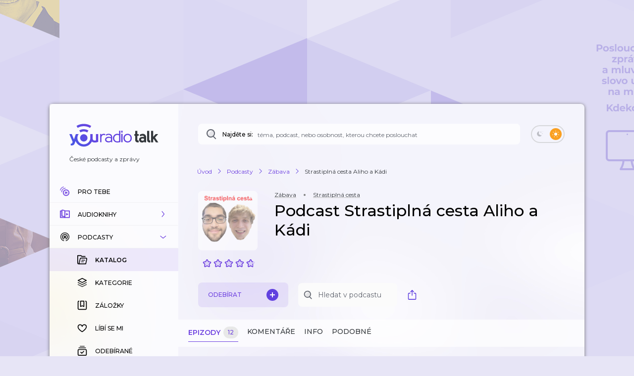

--- FILE ---
content_type: application/javascript; charset=UTF-8
request_url: https://talk.youradio.cz/_next/static/chunks/9605-d10fc2f427ef752c.js
body_size: 3565
content:
"use strict";(self.webpackChunk_N_E=self.webpackChunk_N_E||[]).push([[9605],{16871:(e,s,i)=>{i.d(s,{A:()=>l});var t=i(37876);i(14232);var r=i(44777);let l=e=>{let{size:s=10,fill:i=r.tI}=e;return(0,t.jsx)("svg",{width:s,height:s,viewBox:"0 0 10 10",children:(0,t.jsx)("g",{stroke:"none",strokeWidth:"1",fill:"none",fillRule:"evenodd",strokeLinecap:"round",strokeLinejoin:"round",children:(0,t.jsx)("polyline",{stroke:i,transform:"translate(3.000000, 5.000000) rotate(45.000000) translate(-3.000000, -5.000000)",points:"0 2 0 2 6 2 6 8"})})})}},69605:(e,s,i)=>{i.d(s,{A:()=>I});var t=i(37876),r=i(77328),l=i.n(r),o=i(48230),a=i.n(o),n=i(14232),d=i(77742),c=i(71231),m=i(83133),h=i(84855),g=i(50176),x=i(16871),p=i(47385),u=i(58226),j=i(44777),f=i(86239);let w={rootUrl:{id:"Pages.Breadcrumbs.rootUrl",defaultMessage:"\xdavod"},showsUrl:{id:"Pages.Breadcrumbs.showsUrl",defaultMessage:"Podcasty"},audiobooksUrl:{id:"Pages.Breadcrumbs.audiobooksUrl",defaultMessage:"Audioknihy"},categoriesRootUrl:{id:"Pages.Breadcrumbs.categoriesRootUrl",defaultMessage:"Kategorie"},bookmarks:{id:"Pages.Breadcrumbs.bookmarks",defaultMessage:"Z\xe1ložky"},purchased:{id:"Pages.Breadcrumbs.purchased",defaultMessage:"Koupen\xe9"},history:{id:"Pages.Breadcrumbs.history",defaultMessage:"Historie"},liked:{id:"Pages.Breadcrumbs.liked",defaultMessage:"L\xedb\xed se mi"},subscribed:{id:"Pages.Breadcrumbs.subscribed",defaultMessage:"Odeb\xedran\xe9"},news:{id:"Pages.Breadcrumbs.news",defaultMessage:"Novinky"},trending:{id:"Pages.Breadcrumbs.trending",defaultMessage:"Trendy"},top:{id:"Pages.Breadcrumbs.top",defaultMessage:"Top"},blog:{id:"Pages.Breadcrumbs.blog",defaultMessage:"Čl\xe1nky Blog"},pseudoTagsList:{id:"Pages.Breadcrumbs.pseudoTagsList",defaultMessage:"Editorsk\xe9 tipy"},profileUrl:{id:"Pages.Breadcrumbs.profileUrl",defaultMessage:"Profil"},comments:{id:"Pages.Breadcrumbs.comments",defaultMessage:"Koment\xe1ře"},userBelledShows:{id:"Pages.Breadcrumbs.userBelledShows",defaultMessage:"Notifikace o pořadech"},userRatedShows:{id:"Pages.Breadcrumbs.userRatedShows",defaultMessage:"Hodnocen\xe9 pořady"},radioPlaylist:{id:"Pages.Breadcrumbs.radioPlaylist",defaultMessage:"Tvoje Playlisty"}};var y=i(77232),b=i(63528),v=i(1094);let A=y.Ay.div.withConfig({componentId:"sc-774f3dc0-0"})(["position:relative;overflow:hidden;min-height:24px;padding:2px;margin-left:-2px;svg{flex:0 0 auto;margin:0 10px 0px 10px;}a{position:relative;flex-shrink:0;.Spinner{position:absolute;top:-2px;right:-10px;}}@media (","){display:none;}"],b.Sj),k=y.Ay.div.withConfig({componentId:"sc-774f3dc0-1"})(["position:absolute;height:24px;display:flex;flex-flow:row nowrap;align-items:center;"]),P=(0,y.Ay)(v.A).withConfig({componentId:"sc-774f3dc0-2"})(["margin-bottom:0px !important;white-space:nowrap;"]);var B=i(15802),N=i(48011),L=i(45757);let I=(0,n.memo)(e=>{var s;let{showHeadline:i,trackHeadline:r,showSlug:o,showCategory:y,showCategorySlug:b,isRootPageFor:v,authorName:I,publisherName:U,isPremium:S,pageType:M,setLinkPressed:F,linkPressed:O,blogHeadline:C,pseudoTagHeadline:D}=e,T=r?r.length>45?"".concat(r.slice(0,42),"..."):r:"",H=D?D.length>45?"".concat(D.slice(0,42),"..."):D:"",{isTablet:R}=(0,n.useContext)(p.Y),{formatMessage:z}=(0,d.A)(),_=(0,N.d4)(L.y),Y="Bookmarks"===M,E="History"===M,K="Liked"===M,q="Subscribed"===M,W="PremiumHistory"===M,J="PremiumBookmarks"===M,Z="PremiumPurchased"===M,G="TopShows"===M,Q="TrendingShows"===M,V="BlogPostDetail"===M,X="PseudoTagsList"===M,$="PseudoTagDetail"===M,ee="Profile"===M,es="ProfileComments"===M,ei="ProfileUserBelledShows"===M,et="ProfileUserRatedShows"===M,er="RadioPlaylist"===M,el="NewsShows"===M||G||Q,eo=el&&y,ea={maskedUrl:!1,isPremium:S,isPremiumBookmarksPage:J,isPremiumPurchasedPage:Z,query:{category:b,isWithoutMobileControls:"true"}},en={...ea,maskedUrl:!0},ed=(0,h.A)({...ea}),ec=(0,h.A)({...en}),em=(0,h.A)({...en,absoluteUrl:!0}),eh={...{slug:o,isPremium:S},maskedUrl:!0,query:{sort:null==_||null==(s=_.showDetailSort)?void 0:s[null!=o?o:""]}},eg=o?(0,g.A)({...eh}):"",ex=o?(0,g.A)({...eh,absoluteUrl:!0}):"",ep={isPremium:S},eu={...ep,maskedUrl:!0},ej=z(w.rootUrl),ef=z("BlogPosts"===M||V?w.blog:ee||es||ei||et?w.profileUrl:er?w.radioPlaylist:S?w.audiobooksUrl:w.showsUrl),ew=z(w.categoriesRootUrl),ey=z(w.bookmarks),eb=z(w.purchased),ev=z(w.news),eA=z(w.trending),ek=z(w.top),eP=z(w.comments),eB=z(w.userBelledShows),eN=z(w.userRatedShows),eL=z(w.history),eI=z(w.liked),eU=z(w.pseudoTagsList),eS=z(w.subscribed),eM=V?m.nz:es||ei||et?m.Cn:(0,h.A)({...eu}),eF=el?G?ek:Q?eA:ev:ek,eO=(0,t.jsx)(P,{..."podcasts"===v||"blogPosts"===v||ee||er?{}:{color:f.jd,isHoverable:!0},children:ef}),eC="TrackDetail"===M&&b===c.LI,eD=i||eC||eo,eT=(0,t.jsx)(P,{className:eD?void 0:"withOverflow",...eD?{color:f.jd,isHoverable:!0}:{},title:y,children:y}),eH={"@context":"https://schema.org","@type":"BreadcrumbList",itemListElement:[{"@type":"ListItem",position:1,name:ej,item:m.K2},{"@type":"ListItem",position:2,name:ef,..."podcasts"===v||"blogPosts"===v||ee?{}:V?{item:(0,B.A)(m.nz)}:er?{item:(0,B.A)(m.c4)}:es||ei||et?{item:(0,B.A)(m.Cn)}:{item:(0,h.A)({...eu,absoluteUrl:!0})}},...y?[{"@type":"ListItem",position:3,name:y,...eD?{item:em}:{}}]:I?[{"@type":"ListItem",position:3,name:I}]:U?[{"@type":"ListItem",position:3,name:U}]:"categories"===v?[{"@type":"ListItem",position:3,name:ew}]:J||Y?[{"@type":"ListItem",position:3,name:ey}]:E||W?[{"@type":"ListItem",position:3,name:eL}]:K?[{"@type":"ListItem",position:3,name:eI}]:X||$?[{"@type":"ListItem",position:3,name:eU,...$?{item:(0,B.A)(m.NI)}:{}}]:q?[{"@type":"ListItem",position:3,name:eS}]:Z?[{"@type":"ListItem",position:3,name:eb}]:el?[{"@type":"ListItem",position:3,name:eF}]:es?[{"@type":"ListItem",position:3,name:eP}]:ei?[{"@type":"ListItem",position:3,name:eB}]:et?[{"@type":"ListItem",position:3,name:eN}]:[],...i?[{"@type":"ListItem",position:y||I?4:3,name:i,...r?{item:ex}:{}}]:eo?[{"@type":"ListItem",position:4,name:eF}]:[],...T?[{"@type":"ListItem",position:y?i?5:4:3,name:T}]:[],...H?[{"@type":"ListItem",position:4,name:H}]:[]]},eR=(0,t.jsx)(l(),{children:(0,t.jsx)("script",{type:"application/ld+json",dangerouslySetInnerHTML:{__html:JSON.stringify(eH)}})});return R?eR:(0,t.jsxs)(t.Fragment,{children:[eR,(0,t.jsx)(A,{className:"Breadcrumbs withOverflow",children:(0,t.jsxs)(k,{children:[(0,t.jsx)(a(),{href:m.Dl,scroll:!1,legacyBehavior:!0,children:(0,t.jsxs)("a",{className:"noSelect noDrag",href:m.Dl,onClick:F?()=>F(m.Dl):void 0,children:[(0,t.jsx)(P,{className:"withOverflow",color:f.jd,isHoverable:!0,children:ej}),O===m.Dl&&(0,t.jsx)(u.A,{color:j.AY,size:8})]})}),(0,t.jsx)(x.A,{}),"podcasts"===v||"blogPosts"===v||ee||er?eO:(0,t.jsx)(a(),{href:es||ei||et?(0,B.A)(m.Cn):(0,h.A)(ep),as:eM,scroll:!1,legacyBehavior:!0,children:(0,t.jsxs)("a",{className:"noSelect noDrag",href:eM,onClick:F?()=>F(eM):void 0,children:[eO,O===eM&&(0,t.jsx)(u.A,{color:j.AY,size:8})]})}),"categories"===v&&(0,t.jsxs)(t.Fragment,{children:[(0,t.jsx)(x.A,{}),(0,t.jsx)(P,{className:"withOverflow",title:ew,children:ew})]}),y?(0,t.jsxs)(t.Fragment,{children:[(0,t.jsx)(x.A,{}),eD?(0,t.jsx)(a(),{href:ed,as:ec,scroll:!1,legacyBehavior:!0,children:(0,t.jsxs)("a",{className:"noSelect noDrag",href:ec,onClick:F?()=>F(ec):void 0,children:[eT,O===ec&&(0,t.jsx)(u.A,{color:j.AY,size:8})]})}):eT]}):I?(0,t.jsxs)(t.Fragment,{children:[(0,t.jsx)(x.A,{}),(0,t.jsx)(P,{className:"withOverflow",title:I,children:I})]}):U?(0,t.jsxs)(t.Fragment,{children:[(0,t.jsx)(x.A,{}),(0,t.jsx)(P,{className:"withOverflow",title:U,children:U})]}):J||Y?(0,t.jsxs)(t.Fragment,{children:[(0,t.jsx)(x.A,{}),(0,t.jsx)(P,{className:"withOverflow",title:ey,children:ey})]}):E||W?(0,t.jsxs)(t.Fragment,{children:[(0,t.jsx)(x.A,{}),(0,t.jsx)(P,{className:"withOverflow",title:eL,children:eL})]}):K?(0,t.jsxs)(t.Fragment,{children:[(0,t.jsx)(x.A,{}),(0,t.jsx)(P,{className:"withOverflow",title:eI,children:eI})]}):X||$?(()=>{let e=(0,t.jsx)(P,{className:"withOverflow",title:eU,color:$?f.jd:void 0,children:eU});return(0,t.jsxs)(t.Fragment,{children:[(0,t.jsx)(x.A,{}),$?(0,t.jsx)(a(),{href:m.NI,scroll:!1,legacyBehavior:!0,children:(0,t.jsx)("a",{className:"noSelect noDrag",href:m.NI,onClick:F?()=>F(m.NI):void 0,children:e})}):e]})})():q?(0,t.jsxs)(t.Fragment,{children:[(0,t.jsx)(x.A,{}),(0,t.jsx)(P,{className:"withOverflow",title:eS,children:eS})]}):Z?(0,t.jsxs)(t.Fragment,{children:[(0,t.jsx)(x.A,{}),(0,t.jsx)(P,{className:"withOverflow",title:eb,children:eb})]}):el?(0,t.jsxs)(t.Fragment,{children:[(0,t.jsx)(x.A,{}),(0,t.jsx)(P,{className:"withOverflow",title:eF,children:eF})]}):C?(0,t.jsxs)(t.Fragment,{children:[(0,t.jsx)(x.A,{}),(0,t.jsx)(P,{className:"withOverflow",title:C,children:C})]}):es?(0,t.jsxs)(t.Fragment,{children:[(0,t.jsx)(x.A,{}),(0,t.jsx)(P,{className:"withOverflow",title:eP,children:eP})]}):ei?(0,t.jsxs)(t.Fragment,{children:[(0,t.jsx)(x.A,{}),(0,t.jsx)(P,{className:"withOverflow",title:eB,children:eB})]}):et?(0,t.jsxs)(t.Fragment,{children:[(0,t.jsx)(x.A,{}),(0,t.jsx)(P,{className:"withOverflow",title:eN,children:eN})]}):null,i?(0,t.jsxs)(t.Fragment,{children:[(0,t.jsx)(x.A,{}),T?(0,t.jsx)(a(),{href:eg,scroll:!1,legacyBehavior:!0,children:(0,t.jsxs)("a",{className:"noSelect noDrag",href:eg,onClick:F?()=>F(eg):void 0,children:[(0,t.jsx)(P,{className:"withOverflow",color:f.jd,isHoverable:!0,children:i}),O===eg&&(0,t.jsx)(u.A,{color:j.AY,size:8})]})}):(0,t.jsx)(P,{children:i})]}):eo?(0,t.jsxs)(t.Fragment,{children:[(0,t.jsx)(x.A,{}),(0,t.jsx)(P,{children:eF})]}):null,T&&(0,t.jsxs)(t.Fragment,{children:[(0,t.jsx)(x.A,{}),(0,t.jsx)(P,{title:r,children:T})]}),H&&(0,t.jsxs)(t.Fragment,{children:[(0,t.jsx)(x.A,{}),(0,t.jsx)(P,{title:H,children:H})]})]})})]})})}}]);

--- FILE ---
content_type: application/javascript; charset=UTF-8
request_url: https://talk.youradio.cz/_next/static/chunks/3400-be91095a3f2e0ece.js
body_size: 5121
content:
"use strict";(self.webpackChunk_N_E=self.webpackChunk_N_E||[]).push([[3400],{518:(e,t,a)=>{a.d(t,{EJ:()=>n,Oc:()=>i,ts:()=>s});let n="HOMEPAGE_HEADING",i="SEARCH_HEADING",s="ONBOARDING_HEADING"},13466:(e,t,a)=>{a.d(t,{A:()=>n.A});var n=a(20455)},15802:(e,t,a)=>{a.d(t,{A:()=>i});var n=a(83133);let i=e=>e.startsWith(n.K2)?e:"".concat(n.K2).concat(e===n.Dl?"":e)},20455:(e,t,a)=>{a.d(t,{A:()=>c});var n=a(37876),i=a(15039),s=a.n(i);a(14232);var o=a(77232),r=a(80704);let d=(0,o.AH)(["",""],r.$),l=o.Ay.h1.withConfig({componentId:"sc-e9d09c43-0"})(["overflow-wrap:break-word;",""],d),c=e=>{let{className:t,title:a,id:i,style:o,children:r}=e;return(0,n.jsx)(l,{className:s()(t),title:a,id:i,style:o,children:r})}},35394:(e,t,a)=>{a.d(t,{A:()=>B});var n=a(37876),i=a(15039),s=a.n(i),o=a(48230),r=a.n(o),d=a(14232),l=a(8733),c=a(59603),p=a(83133),g=a(42589),m=a(90860),h=a(13466),u=a(87208),f=a(47385),x=a(36159),b=a(16403),y=a(16390),v=a(89099),j=a(77232),A=a(67628),w=a(63528),k=a(25462),P=a(44777),R=a(1094),S=a(88116);let C=(0,j.Ay)(A.A).withConfig({componentId:"sc-e7b4e89e-0"})(["flex:0 0 auto;position:relative;top:14px;left:14px;transform:rotate(90deg);margin-right:15px;align-self:flex-start;transition:max-height 0.2s ease;@media (","){display:none;}"],w.MR),M=(0,j.Ay)(h.A).withConfig({componentId:"sc-e7b4e89e-1"})(["flex:1 1 auto;padding-left:12.5%;@media (","){display:none;}"],w.MR),H=j.Ay.div.withConfig({componentId:"sc-e7b4e89e-2"})(["position:relative;display:flex;flex:0 0 auto !important;padding:0 15px 0 0;align-items:stretch;justify-content:space-between;z-index:490;width:100%;min-height:60px;transition:box-shadow 0.3s ease,background-color 0.3s ease;@media (","){margin-left:0;margin-bottom:20px;position:sticky;top:0;left:0;right:0;background-color:",";transition:background-color 0.1s ease;box-shadow:",";","{margin-top:6px;}","}&.isOnboardingPage{@media (","){margin-bottom:0;}}&.isHomepage{align-items:center;padding-left:12px;padding-right:12px;min-height:56px;@media (","){display:none;}}&.isCentered{align-items:center;justify-content:center;}"],w.Sj,"var(--page-header-bg)",P.WK,M,k.W6,w.Sj,w.MR),N=j.Ay.div.withConfig({componentId:"sc-e7b4e89e-3"})(["display:flex;align-items:stretch;padding-right:20px;transform-origin:left center;transition:transform 0.3s ease;&.isStuck{transform:scale(0.85);}"]),I=j.Ay.a.withConfig({componentId:"sc-e7b4e89e-4"})(["position:relative;top:4px;padding:4px;"]),T=j.Ay.div.withConfig({componentId:"sc-e7b4e89e-5"})(["padding:15px 15px 15px 10px;min-height:54px;&.isEmpty{padding-left:0;padding-right:0;}&.showPlaceholder{width:70%;","}&.isWithoutBackButton{padding-left:20px;}& .Spinner{display:inline-flex;margin-left:12px;}"],S.U),_=(0,j.Ay)(g.A).withConfig({componentId:"sc-e7b4e89e-6"})(["text-transform:none;min-height:60px;&:hover{cursor:pointer;}"]),E=(0,j.Ay)(R.A).withConfig({componentId:"sc-e7b4e89e-7"})(["margin-top:8px;"]),z=j.Ay.div.withConfig({componentId:"sc-e7b4e89e-8"})(["height:1px;flex:0 0 auto !important;"]);j.Ay.a.withConfig({componentId:"sc-e7b4e89e-9"})(["display:flex;"]);let D=e=>{let{canHover:t,children:a,linkClassName:i}=e,s=(0,v.useRouter)();return(0,n.jsx)(N,{className:i,role:"button",onClick:()=>{s.back()},children:(0,n.jsxs)(_,{...t?m.zc:m.tq,isWithShadow:!1,componentType:m.q0,children:[(0,n.jsx)(C,{}),a]})})};var O=a(518);let q={isStuck:!1};class W extends d.Component{componentDidMount(){this.sentinalRef.current&&this.headerRef.current&&(this.observer=new IntersectionObserver(this.intersectionObserverCallback,{root:null,rootMargin:"0px",threshold:0}),this.observer.observe(this.sentinalRef.current))}componentWillUnmount(){this.observer&&(this.observer.disconnect(),this.observer=void 0)}render(){let{isStuck:e}=this.state,{isTablet:t,canHover:a}=this.context,{heading:i,type:o,subHeading:r="",withBackButton:d=!0,middleContent:l,rightContent:c,renderRightContentOnDesktop:p=!1,className:g,showPlaceholder:m}=this.props,u=o===O.EJ,f=o===O.Oc,x=o===O.ts,b=!i&&!r;if(!t&&b&&!m)return null;let y=(0,n.jsxs)(T,{className:s()("HeadingTextWrapper",{isStuck:e,isEmpty:b,showPlaceholder:m,isWithoutBackButton:!d}),children:[i&&(0,n.jsx)(h.A,{className:e?"isStuck":void 0,children:i}),r&&(0,n.jsx)(E,{withoutMargin:!0,children:r})]});return(0,n.jsxs)(n.Fragment,{children:[t&&(0,n.jsx)(z,{ref:this.sentinalRef}),(0,n.jsx)(H,{className:s()("PageHeader",{isHomepage:u,isOnboardingPage:x},g),ref:this.headerRef,children:u?this.renderHomepageHeaderContent():f?this.renderSearchHeaderContent():(0,n.jsxs)(n.Fragment,{children:[t&&d?(0,n.jsx)(D,{canHover:!!a,linkClassName:s()({isStuck:e}),children:y}):y,t&&l,(t||p)&&c]})})]})}constructor(...e){super(...e),this.state={...q},this.sentinalRef=d.createRef(),this.headerRef=d.createRef(),this.observer=void 0,this.intersectionObserverCallback=e=>{this.setState(t=>{var a;let n=!(null==(a=e[0])?void 0:a.isIntersecting);return t.isStuck!==n?{isStuck:n}:null})},this.renderHomepageHeaderContent=()=>{let{canHover:e}=this.context;return(0,n.jsxs)(n.Fragment,{children:[(0,n.jsx)(u.A,{width:120,height:32}),(0,n.jsx)(M,{children:(0,n.jsx)(l.A,{...c.A.heading})}),(0,n.jsx)(r(),{href:p.As,legacyBehavior:!0,children:(0,n.jsx)(I,{href:p.As,children:(0,n.jsx)(g.A,{isWithShadow:!1,...e?m.tq:m.fw,componentType:m.q0,children:(0,n.jsx)(y.A,{isSmall:!0})})})})]})},this.renderSearchHeaderContent=()=>{let{pageSearchRef:e}=this.props;return(0,n.jsx)(x.BK,{className:"isTabletSearch",children:(0,n.jsx)(b.A,{pageSearchRef:e,isTabletSearch:!0})})}}}W.contextType=f.Y;let B=W},49979:(e,t,a)=>{a.d(t,{$:()=>o});var n=a(88752);let i=["abbr","acronym","address","a","article","aside","big","blockquote","b","br","caption","cite","code","center","colgroup","col","div","dl","dt","dd","details","em","footer","figcaption","figure","header","h1","h2","h3","h4","h5","h6","hr","i","li","label","legend","main","mark","nav","nobr","noscript","p","pre","span","small","strike","strong","sub","sup","section","summary","tt","table","tbody","tfoot","thead","tr","th","td","time","title","ol","ul"],s=["canvas","img","object","style","svg","video"],o=e=>{let{html:t,mode:a="strip-everything",keepPartiallyUnsafeTags:o=!1,keepAttributes:r=!1}=e;return t?"strip-only-necessary"===a?(0,n.QZ)(t,{cb:e=>{let{tag:t,deleteFrom:a,deleteTo:n,rangesArr:d,proposedReturn:l}=e;if(!(o?[...i,...s]:i).includes(t.name)&&l)return void d.push(l);if("number"==typeof a&&"number"==typeof n){var c,p,g;let e="a"===t.name?null==(p=t.attributes)||null==(c=p.find(e=>(null==e?void 0:e.name)==="href"))?void 0:c.value:void 0,i=r?(null!=(g=t.attributes)?g:[]).reduce((e,t)=>"".concat(e," ").concat(t.name,'="').concat(t.value,'"'),""):"",s=t.slashPresent?"br"===t.name||"img"===t.name||"hr"===t.name?"<".concat(t.name," ").concat(i,"/>"):"</".concat(t.name,">"):"a"===t.name&&e?"<".concat(t.name,' href="').concat(e,'" target="_blank" rel="noopener noreferrer">'):"<".concat(t.name," ").concat(i,">");d.push([a,n," ".concat(s," ")]);return}l&&d.push(l)}}).result:(0,n.QZ)(t).result:""}},59603:(e,t,a)=>{a.d(t,{A:()=>n});let n={pageTitle:{id:"Pages.Radio.pageTitle",defaultMessage:"Česk\xe9 podcasty a zpr\xe1vy"},pageDescription:{id:"Pages.Radio.pageDescription",defaultMessage:"Poslouchejte v\xfdběr zpr\xe1v a podcastů př\xedmo pro v\xe1s v aplikaci Youradio Talk"},heading:{id:"Pages.Radio.heading",defaultMessage:"Dnes"},loadMore:{id:"Pages.Radio.loadMore",defaultMessage:"Dalš\xed pros\xedm"},recommended:{id:"Pages.Radio.recommended",defaultMessage:"Doporučen\xe9"},news:{id:"Pages.Radio.news",defaultMessage:"Nejnovějš\xed"},top:{id:"Pages.Radio.top",defaultMessage:"TOP epizody"},trending:{id:"Pages.Radio.trending",defaultMessage:"Trendy"},emptyPageHeading:{id:"Pages.Radio.emptyPageHeading",defaultMessage:"Ouha, nenašli jsme vhodn\xe9 podcasty, kter\xe9 bychom V\xe1m mohli doporučit"},emptyPageSubHeading:{id:"Pages.Radio.emptyPageSubHeading",defaultMessage:'Kliknut\xedm na tlač\xedtko "odeb\xedrat" u jednotliv\xfdch podcastů si můžete vytvořit svůj vlastn\xed seznam podcastů, jejichž epizody se budou na t\xe9to str\xe1nce zobrazovat.'},loginRequiredPrefix:{id:"Pages.Radio.loginRequiredPrefix",defaultMessage:"Pokud si chcete upravit z\xe1ložky na \xfavodn\xed str\xe1nce,"},loginRequiredSuffix:{id:"Pages.Radio.loginRequiredSuffix",defaultMessage:"přihlašte se pros\xedm."}}},72607:(e,t,a)=>{a.d(t,{A:()=>g});var n=a(37876),i=a(77328),s=a.n(i),o=a(14232),r=a(77742),d=a(52650),l=a(15802),c=a(49979);let p={pageTitleSuffix:{id:"Pages.PageMetaTags.pageTitleSuffix",defaultMessage:"Youradio Talk"},pagePaginationSuffix:{id:"Pages.PageMetaTags.pagePaginationSuffix",defaultMessage:"strana"}},g=(0,o.memo)(e=>{let{pageTitle:t,pageDescription:a,socialTitle:i,socialDescription:o,twitterDescription:g,socialPageUrl:m,socialImage:h=(0,l.A)(d.xj),withoutTitleSuffix:u=!1,page:f,startWith:x=1}=e,{formatMessage:b}=(0,r.A)(),y=b(p.pageTitleSuffix),v=(Number.isFinite(Number(f))?Number(f):x)>x?", ".concat(p.pagePaginationSuffix.defaultMessage," ").concat(f):"",j=u?"":y,A="".concat((0,c.$)({html:t})).concat(v).concat(j.length?" | "+j:""),w=(0,c.$)({html:i}),k=(0,c.$)({html:o}),P=(0,c.$)({html:g||o});return(0,n.jsxs)(s(),{children:[(0,n.jsx)("title",{children:A}),(0,n.jsx)("meta",{name:"description",content:(0,c.$)({html:a})}),(0,n.jsx)("meta",{name:"robots",content:"max-image-preview:large"}),(0,n.jsx)("meta",{property:"og:title",content:w}),(0,n.jsx)("meta",{property:"og:description",content:k}),(0,n.jsx)("meta",{property:"og:url",content:m}),(0,n.jsx)("meta",{property:"og:site_name",content:y}),(0,n.jsx)("meta",{property:"og:image",content:h}),(0,n.jsx)("meta",{property:"og:type",content:"article"}),(0,n.jsx)("meta",{property:"fb:app_id",content:d.pL}),(0,n.jsx)("meta",{property:"al:ios:url",content:m}),(0,n.jsx)("meta",{property:"al:ios:app_store_id",content:d.zh}),(0,n.jsx)("meta",{property:"al:ios:app_name",content:d.C3}),(0,n.jsx)("meta",{property:"al:android:url",content:m}),(0,n.jsx)("meta",{property:"al:android:package",content:d.oZ}),(0,n.jsx)("meta",{property:"al:android:app_name",content:d.C3}),(0,n.jsx)("meta",{name:"twitter:title",content:w}),(0,n.jsx)("meta",{name:"twitter:description",content:P}),(0,n.jsx)("meta",{name:"twitter:image",content:h}),(0,n.jsx)("meta",{name:"twitter:site",content:"@youradionews"}),(0,n.jsx)("meta",{name:"twitter:card",content:"summary_large_image"})]})})}}]);

--- FILE ---
content_type: application/javascript; charset=UTF-8
request_url: https://talk.youradio.cz/_next/static/chunks/2394-65356b5fce9453be.js
body_size: 14348
content:
"use strict";(self.webpackChunk_N_E=self.webpackChunk_N_E||[]).push([[2394],{1060:(e,s,t)=>{t.d(s,{S:()=>o});var i=t(37876);t(14232);var l=t(56634),n=t(52650),r=t(71231);let o=e=>{let{styles:s,isUserLoggedIn:t,isPremium:o}=e;return n.Dw.map((e,a)=>{var d,u,c,m;return(0,i.jsx)(l.A,{style:{opacity:null!=(c=null==s||null==(d=s[a%n.Dw.length])?void 0:d.opacity)?c:1,transform:"scale(".concat(null!=(m=null==s||null==(u=s[a%n.Dw.length])?void 0:u.scale)?m:1,")")},isEmpty:!0,showIdType:r.Ej,showIdValue:"",isPremiumShowLoading:o,focusRef:void 0,isUserLoggedIn:t,enableHrefFallbackCreation:!1},a)})}},12233:(e,s,t)=>{t.d(s,{z:()=>n});var i=t(48011),l=t(55817);let n=e=>{let{isRouterReady:s,isUserLoggedInFromProps:t}=e;return(e=>{let{isRouterReady:s,isAccessTokenValidityEvaluated:t,isUserLoggedInFromRedux:i,isUserLoggedInFromProps:l}=e;return s&&t?i:l})({isRouterReady:s,isUserLoggedInFromRedux:(0,i.d4)(l.rV),isUserLoggedInFromProps:t,isAccessTokenValidityEvaluated:(0,i.d4)(l.rx)})}},22394:(e,s,t)=>{t.d(s,{Ay:()=>sn});var i=t(37876),l=t(77328),n=t.n(l),r=t(48230),o=t.n(r),a=t(89099),d=t(14232),u=t(77742),c=t(8733),m=t(53633),h=t(48011),p=t(58248),g=t(69605),f=t(42589),v=t(90860);let A={webViewInitializationError:{id:"Components.PurchaseShow.webViewInitializationError",defaultMessage:"Inicializace platebn\xed br\xe1ny se nezdařila"}};var x=t(55817),y=t(25848),w=t(15858),j=t(50176),S=t(90318),b=t(51556),k=t(58226),P=t(86239),I=t(44801),C=t(77232),T=t(89727);let E=C.Ay.div.withConfig({componentId:"sc-3af006af-0"})([".ErrorText{margin-top:8px;}"]),R=(0,C.Ay)(T.A).withConfig({componentId:"sc-3af006af-1"})(["&.isOwned{font-size:12px;line-height:18px;text-transform:none;font-weight:500;}.icon{margin-left:10px;}.Spinner{margin-bottom:0 !important;}"]);var M=t(96048),z=t(41403),L=t(95281),q=t(39435),N=t(43406),F=t(40843);let U=e=>{let{id:s}=e,{isOwned:t,isGetGatewayUrlRequestPending:l,gatewayUrlRequestErrorMessage:n,onClick:r,buttonText:o,isGoPayPending:u}=(e=>{let{showId:s}=e,t=(0,h.d4)(e=>(0,y.Es)(e,s)),i=(0,h.wA)(),l=(0,y.em)(t),n=(0,h.d4)(e=>(0,M.Mk)(e,s,"button")),r=(0,h.d4)(e=>(0,M.eC)(e,s)),o=(0,h.d4)(e=>(0,y.Wn)(e,s,{priceStringified:!0})),a=(0,h.d4)(e=>(0,M.Gg)(e,s)),u=(0,d.useCallback)(()=>{s&&i((0,z.iM)({modalType:L.Qo,showId:s,initiator:"button"}))},[i,s]),c=l?q.A.owned.defaultMessage:n?q.A.gatewayRequestPending.defaultMessage:r?q.A.goPayRequestPending.defaultMessage:"".concat(q.A.buy.defaultMessage," – ").concat(o);return{isOwned:l,isGetGatewayUrlRequestPending:n,isGoPayPending:r,gatewayUrlRequestErrorMessage:a,onClick:u,buttonText:c}})({showId:s}),c=(0,a.useRouter)(),m=(0,h.wA)(),p=(0,h.d4)(e=>(0,y.Vk)(e,{showId:s})),g=(0,h.d4)(x.rV),f=(0,h.d4)(N.WR),v=(0,h.d4)(N.H4),C=(0,h.d4)(N.Tf);(0,d.useEffect)(()=>{!g||f||v||C||m((0,F.qS)())},[g,f,v,C,m]);let T=(0,d.useCallback)(()=>{let e={slug:p,isPremium:!0,query:{...c.query,[S.KS]:g?S.Kg:S.Hx}};c.push((0,j.A)({...e,maskedUrl:!0})).then(()=>{r()})},[c,g,p,r]);return(0,i.jsxs)(E,{children:[(0,i.jsx)(R,{onClick:T,className:t?"isOwned":void 0,...t?{secondary:!0}:{primaryExtra:!0},iconRight:t?(0,i.jsx)(b.A,{className:"icon",fill:w.zB}):l||u?(0,i.jsx)(k.A,{size:18,color:"#fff"}):null,disabled:t||!s,title:o,children:o}),n?(0,i.jsx)(I.A,{className:"ErrorText",color:P.UH,children:A.webViewInitializationError.defaultMessage}):null]})};var V=t(58355),D=t(45673),O=t(96396),W=t(59179),B=t(29692);let H=C.Ay.div.withConfig({componentId:"sc-16c562cc-0"})(["position:relative;.checkedIcon{position:absolute;top:-10px;right:0px;}"]),_=e=>{let{isEmpty:s,onPress:t,renderNull:l=!1,isPending:n,isSaved:r,iconFillColor:o}=e,{formatMessage:a}=(0,u.A)();return(0,i.jsxs)(H,{children:[(0,i.jsx)(O.A,{className:"ButtonSaveShow useIconWithMargins",title:a(r?W.A.bookmarkPremiumRemoveTitle:W.A.bookmarkPremiumTitle),isEmpty:s,onClick:t,renderNull:l,Icon:B.A,iconSize:20,isPending:n,iconFillColor:o}),r&&!n?(0,i.jsx)(b.A,{className:"checkedIcon",fill2:"transparent"}):null]})},G=e=>{let{id:s,initiator:t,children:l}=e,n=(0,h.wA)(),r=(0,h.d4)(e=>(0,y.n8)(e,s)),o=(0,h.d4)(e=>(0,y.li)(e,s,t)),a=(0,h.d4)(x.rV),u=o||!s||!a,c=(0,d.useCallback)(async()=>{if(u||!s)return;let e=r?"remove":"add";n((0,D.Gd)({id:s,type:e,initiator:t})),(e=>{let{source:s,value:t}=e;p.A.sendShowBookmarkEvent({source:s,value:t})})({source:t,value:e})},[u,n,t,s,r]);return a?"function"==typeof l?l({onPress:c,disabled:u,isSaved:r,isPending:o}):(0,i.jsx)(_,{...e,onPress:c,renderNull:!1,isPending:o,isSaved:r,disabled:u}):null};var K=t(49114),J=t(41566),X=t(84830),Z=t(66027),Q=t(10161),Y=t(47385),$=t(5346),ee=t(71795),es=t(36159),et=t(72607),ei=t(56634),el=t(48637),en=t(15039),er=t.n(en),eo=t(51688),ea=t(43535),ed=t(58981);let eu=e=>{let{toggleIsExpanded:s,isExpanded:t,showSubtitleCharLimit:l,subtitleRaw:n}=e,{subtitleProcessed:r,isSubtitleShortened:o}=(0,d.useMemo)(()=>(0,ed.$)({canBeShortened:!t,stripTags:"strip-only-necessary",subtitle:n,isWithoutSubtitle:!1,showSubtitleCharLimit:l}),[n,t,l]),a=t||!o;return(0,i.jsxs)(ea.gV,{className:"ShowSubtitleCollapsible",children:[(0,i.jsx)("div",{className:er()("ShowSubtitleCollapsibleInnerWrapper StylesGenericRoot",{isExpanded:t}),children:(0,i.jsx)(I.A,{domComponentType:P.q0,dangerouslySetInnerHTML:{__html:r}})}),a?null:(0,i.jsx)(ea.Mj,{isWithShadow:!1,...v.cb,onClick:s,children:(0,i.jsx)(c.A,{...eo.A.showFullDescription})})]})},ec=e=>{let{id:s,showSubtitleCharLimit:t}=e,[l,n]=(0,d.useState)(!0),r=(0,d.useCallback)(()=>n(!l),[l,n]),o=(0,h.d4)(e=>(0,y.qN)(e,s));return(0,i.jsx)(eu,{...e,subtitleRaw:o,toggleIsExpanded:r,isExpanded:l,showSubtitleCharLimit:t})};var em=t(44777),eh=t(16014),ep=t(44191),eg=t(47348),ef=t(68150),ev=t(52650),eA=t(76875);class ex{constructor(){this.fetchShowSlugs=async e=>{let{premium:s}=e;return(await fetch("".concat(eA.tE,"/content/shows?premium=").concat(s),{headers:{"content-type":"application/json"}})).json()}}}new ex;var ey=t(34129),ew=t(85039),ej=t(71231),eS=t(85075),eb=t(83133),ek=t(68644),eP=t(85181),eI=t(12233),eC=t(22849),eT=t(68014),eE=t(45386),eR=t(39471),eM=t(56180),ez=t(84855),eL=t(58173),eq=t(70394),eN=t(71661),eF=t(10841),eU=t.n(eF);let eV=e=>{var s,t;let{showDetail:l,url:r}=e,o=null==(t=(0,eE.z)(e=>(0,y.W9)(e,null==l?void 0:l.id),[null==l?void 0:l.id]))||null==(s=t[0])?void 0:s.name,a=(0,eE.z)(e=>(0,y.l1)(e,null==l?void 0:l.id),[null==l?void 0:l.id]),d=(0,eE.z)(e=>(0,y.vK)(e,null==l?void 0:l.id),[null==l?void 0:l.id]);if(!l)return null;let u=(0,y.V1)(l),c=(0,y.LG)(l),m=(0,y.pM)(l),h=(0,y.uP)(l),p=(0,y.NP)(l),g=[...null!=a?a:[],...null!=d?d:[]].flatMap(e=>{let s="headline"in e?null==e?void 0:e.headline:e.name;return s?[s]:[]}).join(ev.UX),{subtitleProcessed:f}=(0,ed.$)({canBeShortened:!1,stripTags:"strip-everything",subtitle:u,isWithoutSubtitle:!1,showSubtitleCharLimit:0}),v={"@context":"https://schema.org/","@type":"PodcastSeries",image:m,url:r,name:c,description:f,...p?{webFeed:p}:{},...o?{author:{"@type":"Organization",name:o}}:{},...g?{keywords:g}:{},...h?{datePublished:eU()(h).toISOString()}:{}};return(0,i.jsx)(n(),{children:l&&(0,i.jsx)("script",{type:"application/ld+json",dangerouslySetInnerHTML:{__html:JSON.stringify(v)}})})};var eD=t(11494),eO=t(73614),eW=t(71864),eB=t(74997),eH=t(34184),e_=t(15625),eG=t(78260),eK=t(44358),eJ=t(83652),eX=t(60928),eZ=t(1060),eQ=t(90053),eY=t(33097),e$=t(42813),e0=t(19215),e1=t(39645);let e4={notifyTitle:{id:"Modules.ShowsApi.notifyTitle",defaultMessage:"Zapnout zas\xedl\xe1n\xed notifikac\xed při každ\xe9m nov\xe9m nov\xe9m d\xedlu podcastu."},unNotifyTitle:{id:"Modules.ShowsApi.unNotifyTitle",defaultMessage:"Vypnout zas\xedl\xe1n\xed notifikac\xed při každ\xe9m nov\xe9m nov\xe9m d\xedlu podcastu."},loginRequiredPrefix:{id:"Modules.ShowsApi.loginRequiredPrefix",defaultMessage:"Pokud chcete dost\xe1vat notifikace o nov\xfdch epizod\xe1ch podcastu, "},loginRequiredSuffix:{id:"Modules.ShowsApi.loginRequiredSuffix",defaultMessage:"přihlašte se pros\xedm."}};var e8=t(50985);let e5=(0,C.Ay)(T.A).withConfig({componentId:"sc-2d439d0b-0"})([".Spinner{position:absolute;top:0;right:-16px;}"]);var e3=t(78254),e2=t(45817),e6=t(39919),e7=t(42009),e9=t(98120),se=t(64966);let ss=e=>{let{isEmpty:s,slug:t}=e,l=(0,h.wA)(),n=(0,h.d4)(x.rV),r=(0,a.useRouter)(),{formatMessage:o}=(0,u.A)(),[c,m]=(0,d.useState)(!1);(0,d.useEffect)(()=>{m((0,se.JV)())},[]);let p=(0,d.useCallback)(e=>{e.preventDefault(),e.stopPropagation(),(0,e1.CZ)({router:r,dispatch:l})},[r,l]),g=(0,h.d4)(e9.PV),{isBelled:f,isShowBellToggleApiRequestPending:v,onButtonBellPress:A}=(e=>{let{slug:s,notLoggedInMessage:t,isUserLoggedIn:i}=e,l=(0,h.wA)(),n=(0,h.d4)(e=>(0,y.hn)(e,{slug:s})),r=(0,h.d4)(e=>(0,y.r5)(e,{slug:s,isBelled:n})),{notificationPermission:o}=(0,e7.T)(),[a,u]=(0,d.useState)(!1),c=(0,d.useCallback)(()=>{l((0,D.Sh)({slug:s,isBelled:!!n})),u(!1)},[l,s,n]),m=(0,d.useCallback)(()=>{if((null==o?void 0:o.permissionWasGranted)||!i){if(!i)return void l((0,e3.rG)({message:t,type:"info",showOnlyOneInstance:!0}));c()}else l((0,e2.mV)({isOpen:!0,pseudoModalType:e6.kr,skipPseudoModalDismissedCheck:!0})),u(!0)},[l,t,i,o,c]);return(0,d.useEffect)(()=>{a&&(null==o?void 0:o.permissionWasGranted)&&c()},[c,a,null==o?void 0:o.permissionWasGranted]),{isBelled:n,isShowBellToggleApiRequestPending:r,onButtonBellPress:m,notificationPermission:o}})({slug:t,isUserLoggedIn:n,notLoggedInMessage:(0,d.useMemo)(()=>(0,i.jsx)(e0.A,{onClick:p,href:eb.S3,text:o(e4.loginRequiredPrefix),linkText:o(e4.loginRequiredSuffix)}),[p,o])});if(!c)return null;let w=g||v;return(0,i.jsxs)(e5,{className:"ButtonBell",disabled:s||w,onClick:()=>{(0,se.JV)(),A()},title:o(f?e4.unNotifyTitle:e4.notifyTitle),isWithShadow:!1,children:[f?(0,i.jsx)(eY.A,{}):(0,i.jsx)(e$.A,{}),w&&(0,i.jsx)(e8.A,{size:12})]})};var st=t(59662),si=t(45757);let sl="show";(0,eL.u)(async e=>{let{store:s,params:t={}}=e,{isUserLoggedIn:i,isPremium:l,...n}=t,r=i===ev.JL,o=l===ev.wv,a=(0,eO.XB)({query:t,isUserLoggedIn:r}),d=(0,eO.KT)({query:t}),u={...n,isUserLoggedIn:r,isPremium:o,sort:a,tab:d},c=(0,eM.A)(u);return r?s.dispatch((0,ey.T)((0,eS.Me)({sort:a,isPremium:o,search:t.search,page:c,slug:u.slug}),!0)):(s.dispatch((0,D.E8)((e=>{let{query:s,isUserLoggedIn:t,isPremium:i,isInitiatedFromGetStaticProps:l}=e;if(!s.slug)throw Error("getShowDetailApiRequestInitOptions() - slug not available");return{page:(0,eM.A)(s,{startWith:s.slug?ej.qp:ej.pv}),playlistPageInitializer:"".concat(eq.EA,"-").concat(s.slug),limit:ev.md,sort:(0,eO.XB)({query:s,isUserLoggedIn:t}),isPremium:i,slug:s.slug,search:s.search,isInitiatedFromGetStaticProps:l}})({query:{...u},isUserLoggedIn:r,isPremium:o,isInitiatedFromGetStaticProps:!0}))),"similar"===d&&s.dispatch((0,D.WN)({showSlug:u.slug,page:c}))),"comments"===d?s.dispatch((0,ey.T)((0,e_.cU)({slug:u.slug,page:c,commentTargetType:sl,parentId:void 0}),!0)):"similar"===d&&r&&s.dispatch((0,ey.T)((0,eS.yC)({showSlug:u.slug,page:c}),!0)),{props:{isPremium:o,queryFromProps:{...u},isUserLoggedInFromProps:r},...r?{}:{revalidate:ev.Jg}}});let sn=(0,a.withRouter)(e=>{var s,t,l,r,a,A;let{router:x,isPremium:w,queryFromProps:b,isUserLoggedInFromProps:P,isRenderingInitialPageRef:C,linkPressed:T,setLinkPressed:E}=e,{isTablet:R}=(0,d.useContext)(Y.Y),{formatMessage:M}=(0,u.A)(),q=x.isReady,N=(q?x.query:b)||ev.t0,{slug:F="",search:O=""}=N,W=(0,eM.A)(N),B=(0,eO.KT)({query:N}),H=(0,eI.z)({isRouterReady:q,isUserLoggedInFromProps:P}),_=(0,eO.XB)({query:N,isUserLoggedIn:H}),{isCommentsApiRequestPending:en,addCommentReduxKeys:er,comments:eo,commentsRequestErrorMessage:ea,numberOfComments:ed,numberOfCommentsForCurrentPage:eu,loadCommentsData:eA}=(0,eQ.A)({slug:F,isPremium:w,page:W,commentTargetType:sl,parentId:void 0}),{showDetailId:ex,isShowOwned:eL,showDetailPendingKeyOptions:eF,isShowDetailApiRequestPending:eU,numberOfRecordsForCurrentPage:eY,dispatch:e$,loadData:e0,price:e1,showDetailTabsEvaluated:e4,errorMessage:e8,showDetailApiRequestErrorMessage:e5,isFetchSimilarShowIdsPending:e3,similarShowIds:e2}=(e=>{var s;let{slug:t,isPremium:i,page:l,sort:n,search:r,tab:o,skipIsShowDetailTrackIdsCachedCheck:a,isCommentsApiRequestPending:u,commentsRequestErrorMessage:c,numberOfCommentsForCurrentPage:m,numberOfComments:p,loadCommentsData:g}=e,f=(0,h.wA)(),v=null!=(s=(0,h.d4)(e=>(0,y.TV)(e,t)))?s:"",A=(0,h.d4)(e=>(0,y.JU)(e,{showId:v})),x=(0,h.d4)(e=>(0,y.Bv)(e,{showSlug:t,page:l})),w=(0,h.d4)(e=>(0,y.vr)(e,{showSlug:t,page:l})),j=(0,h.d4)(e=>(0,y.Sr)(e,{id:v})),S=(0,d.useMemo)(()=>(0,eB.A)({isPrivate:A,tabs:i?eq.Aq:eq.n7,numberOfDefaultItems:j,numberOfComments:p,numberOfChapters:0}),[j,p,i,A]),b=(0,h.d4)(e=>(0,y.bw)(e,v)),k=(0,d.useMemo)(()=>({slug:t,isPremium:i,sort:n,search:r}),[t,i,n,r]),P=(0,d.useMemo)(()=>({slug:t,isPremium:i,page:l,sort:n,search:r}),[t,i,l,n,r]),I=(0,h.d4)(e=>!!(0,y.VJ)(e,v)),C=(0,h.d4)(e=>(0,y.lg)(e,P)),T=(0,h.d4)(e=>(0,y.Rd)(e,P)),E=(0,h.d4)(e=>(0,y.Dp)(e,{cacheKeys:P,page:l})),R=(0,eE.z)(e=>(0,y.oi)(e,{cacheKeys:P,page:l}),[P,l]),M=(0,h.d4)(e=>(0,y.Wn)(e,v)),z=(0,d.useCallback)(function(){let e=arguments.length>0&&void 0!==arguments[0]&&arguments[0];t&&(("default"===o&&(!R||a||e)||"default"!==o&&!I)&&f((0,D.E8)({page:l,limit:ev.md,slug:t,apiRequestInitiator:e?ev.EE:void 0,playlistPageInitializer:"".concat(eq.EA,"-").concat(t),sort:n,isPremium:i,search:r||""})),"comments"===o&&g(),"similar"===o&&t&&f((0,D.WN)({showSlug:t,page:l})))},[l,t,f,n,i,r,o,R,I,a,g]),L=(0,eE.z)(e=>(0,y.fh)(e,{showSlug:t,page:l}),[t,l]),q=(0,h.d4)(e=>(0,y.C_)(e,{page:l,showSlug:t})),N="comments"===o?c:"similar"===o?w:T,F="comments"===o?u:"similar"===o?x:C,U="comments"===o?m:"similar"===o?q:E;return{showDetailId:v,totalNumberOfShowTracks:j,showDetailTabsEvaluated:S,isShowOwned:b,showDetailPendingKeyOptions:P,isShowDetailApiRequestPending:C,showDetailApiRequestErrorMessage:T,numberOfShowDetailTracksByPage:E,isFetchSimilarShowIdsPending:x,fetchSimilarShowIdsErrorMessage:w,isShowDetailTrackIdsCached:R,dispatch:f,loadData:z,price:M,errorMessage:N,isPending:F,similarShowIds:L,numberOfRecordsForCurrentPage:U,showDetailTracksCacheIdFragments:k}})({slug:F,isPremium:w,page:W,sort:_,search:O,tab:B,skipIsShowDetailTrackIdsCachedCheck:!0,isCommentsApiRequestPending:en,commentsRequestErrorMessage:ea,numberOfCommentsForCurrentPage:eu,numberOfComments:ed,loadCommentsData:eA}),e6=(0,d.useRef)(null),e7=(0,d.useCallback)(e=>{let s=(0,j.A)({slug:F,isPremium:w,query:{search:e,page:void 0,numberOfPreviouslyLoadedPages:void 0,sort:_},maskedUrl:!0});return{href:s,hrefMasked:s}},[F,w,_]),{clearSearchInput:e9,clearSearchInputAndRedirect:se}=(0,eX.O)({createSearchHrefs:e7,router:x,searchInputRef:e6}),sn=(0,h.d4)(si.y),sr=(0,h.d4)(e=>F?(0,y.jt)(e,F):void 0),so=(0,h.d4)(ew.id),sa=(0,eE.z)(e=>(0,y.Zv)(e,{cacheKeys:eF,page:W}),[eF,W]),sd=(0,d.useCallback)(()=>sa.map(e=>{let{id:s}=e;return s}),[sa]),su=sr&&sr.headline||"",sc=sr&&sr.image_url||"",sm=(0,y.Sv)(sr),sh=sr&&sr.subtitle||"",sp=sr&&sr.source||"",sg=(0,eE.z)(e=>(0,y.vK)(e,ex),[ex]),sf=(0,eE.z)(e=>(0,y.MU)(e,ex),[ex]),{dataFetchingKey:sv,showDetailApiRequestPendingKey:sA}=(0,d.useMemo)(()=>{let e=(0,eS.Me)(eF),s=(0,e_.cU)({slug:F,page:W,commentTargetType:sl,parentId:void 0}),t=(0,eS.yC)({showSlug:F,page:W});return{dataFetchingKey:"comments"===B?s:"similar"===B?t:e,showDetailApiRequestPendingKey:e}},[F,W,eF,B]),sx=(0,d.useRef)(void 0),sy=(0,eP.ZC)(N.modal);(0,eT.P)({isRouterReady:q,isUserLoggedIn:H||"comments"===B||"similar"===B,dataFetchingWasInitializedForPageRef:sx,dataFetchingKey:sv,dispatch:e$,loadData:e0,additionalCondition:!(N.modal&&"confirmation"!==N.modal&&sr)}),(0,d.useEffect)(()=>{!N.modal&&sy&&eU&&e$((0,ey.T)(sA,!1))});let sw=eU&&!ex,sj="comments"===B?en||sw:"similar"===B?e3||sw:eU,sS=(0,d.useCallback)(()=>{e$((0,ey.T)(sA,!0)),e9()},[sA,e9,e$]),sb=null!=(r=null==sr||null==(s=sr.premium_metadata)?void 0:s.display_artist)?r:"",sk=null!=(a=null==sg||null==(t=sg[0])?void 0:t.name)?a:"",sP=null!=(A=null==sg||null==(l=sg[0])?void 0:l.slug)?A:"",sI=(0,ez.A)({maskedUrl:!0,isPremium:w}),sC=M(w?eN.A.pageTitlePremium:eN.A.pageTitle,{value:su||"",category:sk}),sT=M(w?eN.A.pageDescriptionPremium:eN.A.pageDescription),sE=W===(N.slug?ej.qp:ej.pv),sR=w?sb:sp,sM=(0,j.A)({slug:F,maskedUrl:!0,absoluteUrl:!0,isPremium:w,query:N}),{firstItemLoadedByButtonLoadMoreRef:sz,focusRefIndex:sL}=(0,eC.i)({isPending:sj,page:W,variableForResetPrevNumberOfPreviouslyLoadedPages:"".concat(B,"-").concat(_,"-").concat(O)}),sq=(0,d.useRef)(!1);(0,d.useEffect)(()=>{sr&&!sq.current&&q&&(sq.current=!0,p.A.sendShowDetailVisitedEvent({showId:ex,price:e1,isPremium:w,showHeadline:su,categoryNames:sf}))},[ex,w,e1,sr,sf,su,q]);let sN=(0,h.d4)(X.Mo);(0,d.useEffect)(()=>{q&&w&&N[S.KS]===S.Kg&&!sN&&ex&&!eL&&e$((0,z.iM)({modalType:L.Qo,showId:ex,initiator:"button"}))});let sF={tabs:e4,isPremium:w,tab:B,linkPressed:T,setLinkPressed:E,isEmpty:sj&&!sr,trackSlug:void 0,showSlug:F,type:"show",onClick:e9},sU={getTracksForPlaylist:sd,playlistPageInitializerFromRedux:so,isFirstPage:sE,isPremium:w,showId:ex,slug:F,isUserLoggedIn:H,mainTabsProps:sF,tab:B,styles:void 0,shouldRenderShowCard:!sr,isShowDetailApiRequestPending:eU,isCommentsApiRequestPending:en};return(0,i.jsxs)(eD.Od,{children:[(0,i.jsx)(et.A,{pageTitle:sC,pageDescription:sh,socialTitle:sC,socialDescription:sT,socialPageUrl:sM,socialImage:sm||sc,page:N.page,startWith:N.slug?ej.qp:ej.pv}),!!(("comments"===B||_&&_!==eq.lV)&&N.slug)&&(0,i.jsx)(n(),{children:(0,i.jsx)("link",{rel:"canonical",href:sM})}),sr&&sr.rss_feed_url&&(0,i.jsx)(n(),{children:(0,i.jsx)("link",{rel:"alternate",type:"application/rss+xml",title:sr.headline,href:sr.rss_feed_url})}),R&&(0,i.jsx)(ee.A,{heading:M(w?eN.A.showPremium:eN.A.show,{value:su}),subHeading:(0,i.jsxs)(i.Fragment,{children:[sR,sR&&sf&&(0,i.jsx)(eD.cL,{}),sf]})}),sr&&!w?(0,i.jsx)(eV,{url:sM,showDetail:sr}):null,(0,i.jsx)(g.A,{showHeadline:su,showCategory:sk,showCategorySlug:sP,isPremium:w,linkPressed:T,setLinkPressed:E}),sr&&(0,i.jsxs)(i.Fragment,{children:[(0,i.jsx)(ei.A,{showIdType:ej.Or,showIdValue:N.slug,size:w?el.GG:el.Oq,focusRef:void 0,isUserLoggedIn:H,setLinkPressed:E,isLinkPressed:T===N.slug,enableHrefFallbackCreation:!1,isWithStats:!1}),(0,i.jsxs)(eD.aL,{className:w?"isPremium":void 0,children:[w?(0,i.jsx)(U,{id:ex}):(0,i.jsx)(J.A,{className:"ButtonSubscribe",isEmpty:!1,id:ex,isEmptyScale:void 0,isEmptyOpacity:void 0,isPremium:w}),!w&&(0,i.jsx)(eJ.A,{search:O,searchInputRef:e6,placeholder:M(eN.A.searchPlaceholder),createSearchHrefs:e7,searchFocusAnalyticsEventCategory:w?"show-detail-premium":"show-detail",clearSearchParameter:w}),(0,i.jsx)(K.A,{showId:ex,isEmpty:!1,isPremium:w}),w?(0,i.jsx)(G,{id:ex,isEmpty:sj&&!sr,initiator:"button",iconFillColor:em.tI}):(0,i.jsx)(ss,{isEmpty:sj&&!sr,slug:sr.slug,isUserLoggedIn:H}),sj&&sr&&"info"!==B?(0,i.jsx)(k.A,{color:em.tI,size:22}):null]}),(0,i.jsx)(eW.A,{...sF}),"info"===B&&(0,i.jsx)(ec,{isEmpty:sj,id:ex,showSubtitleCharLimit:R?el.qP:el.d2}),"default"!==B?null:w?(0,i.jsxs)(i.Fragment,{children:[(0,i.jsx)(Z.A,{className:"PremiumHeading",children:(0,i.jsx)(c.A,{...eL?eN.A.headingPremiumOwned:eN.A.headingPremium})}),eL?null:(0,i.jsx)(I.A,{className:"PremiumPreviewSubHeading",children:(0,i.jsx)(c.A,{...eN.A.audiobookTracksSubHeading})})]}):(0,i.jsx)(eg.A,{headingPrefixDescriptor:eN.A.sortBy,children:eq.dI.map(e=>{let{text:s,sortOption:t}=e;if((0,eO.yE)({sortOption:t,isUserLoggedIn:H}))return null;let l={slug:N.slug,isPremium:w,query:{sort:t,page:void 0,numberOfPreviouslyLoadedPages:void 0,search:void 0}},n=(0,j.A)({...l,maskedUrl:!0});return(0,i.jsx)(o(),{href:n,scroll:!1,legacyBehavior:!0,children:(0,i.jsx)(eh.A,{isActive:_===t,component:ep.p,href:n,onClick:()=>{var e;sS(),e$((0,st.Se)({showDetailSort:{...null!=(e=null==sn?void 0:sn.showDetailSort)?e:{},[F]:t}})),p.A.sendShowDetailFilterPress({category:t})},children:(0,i.jsx)(c.A,{...s})})},n)})})]}),(0,i.jsxs)(es.Gv,{className:w?"withReducedTopMargin":"withNoTopMargin",children:[(0,i.jsxs)("div",{children:[sr&&"default"===B&&sa.map((e,s)=>{let{id:t}=e;return(0,i.jsx)(ef.A,{trackId:t,getTracksForPlaylist:sd,isWithoutShowHeadline:!0,playlistPageInitializer:"".concat(eq.EA,"-").concat(N.slug),playlistPageInitializerFromRedux:so,focusRef:s===sL?sz:void 0,isUserLoggedIn:H,linkPressed:T,setLinkPressed:E},t)}),!sj||sE&&(!sE||("comments"===B?(null==eo?void 0:eo.length)&&sr:null==sa?void 0:sa.length))?null:C.current?(0,eH.s)(sU):(0,i.jsx)(m.fe,{...(0,ek.f)(),children:e=>(0,i.jsx)(i.Fragment,{children:(0,eH.s)({...sU,styles:e,shouldRenderShowCard:!sr})})}),"comments"===B?(0,i.jsxs)("div",{children:[en&&(null==eo?void 0:eo.length)===0||e5?null:(0,i.jsxs)(i.Fragment,{children:[(0,i.jsx)(eG.A,{type:"add",commentReduxKeys:er,commentId:void 0,initialCommentText:"",isUserLoggedIn:H}),null==eo?void 0:eo.map((e,s,t)=>(0,i.jsx)(eK.A,{id:e,isUserLoggedIn:H,isPremium:w,isLast:s===t.length-1,slug:F,commentTargetType:"show",isEmpty:!1,parentId:void 0,contextMenuCommentType:w?"comment-show-premium":"comment-show",commentType:"comment",focusRef:s===sL?sz:void 0},e))]}),en?C.current?(0,eH.w)({isUserLoggedIn:H,isPremium:w,styles:void 0,commentType:"comment"}):(0,i.jsx)(m.fe,{...(0,ek.f)(),children:e=>(0,i.jsx)(i.Fragment,{children:(0,eH.w)({styles:e,isUserLoggedIn:H,isPremium:w,commentType:"comment"})})}):null]}):null,"similar"===B?(0,i.jsxs)(eD.zW,{children:[e3&&(null==e2?void 0:e2.length)===0||e5?null:null==e2?void 0:e2.map((e,s)=>(0,i.jsx)(ei.A,{showIdType:ej.Ej,showIdValue:e,focusRef:s===sL?sz:void 0,isUserLoggedIn:H,setLinkPressed:E,isLinkPressed:T===e,position:void 0},e)),e3?C.current?(0,eZ.S)({isUserLoggedIn:H,isPremium:w,styles:void 0}):(0,i.jsx)(m.fe,{...(0,ek.f)(),children:e=>(0,i.jsx)(i.Fragment,{children:(0,eZ.S)({styles:e,isUserLoggedIn:H,isPremium:w})})}):null]}):null,!sj&&("comments"===B?!(null==eo?void 0:eo.length)&&!e8:"similar"===B?!(null==e2?void 0:e2.length)&&!e8:!(null==sa?void 0:sa.length)&&!e8)&&(0,i.jsxs)(eD.X3,{children:[(0,i.jsxs)(Q.A,{children:[(0,i.jsx)(c.A,{..."similar"===B?w?eN.A.noSimilarAudiobooks:eN.A.noSimilarPodcasts:"comments"===B?w?eN.A.noCommentsAudiobook:eN.A.noCommentsPodcast:w?eN.A.noRecordsAudiobooks:O?eN.A.noSearchResults:"history"===_?eN.A.noRecordsHistory:"unheard"===_?eN.A.noRecordsUnheard:eN.A.noRecords}),(0,eR.H)(W)]}),!w&&O?(0,i.jsx)(f.A,{primaryExtra:!0,onClick:se,children:(0,i.jsx)(c.A,{...eN.A.clearSearch})}):null]})]}),!!(e8||e5&&!sr)&&(0,i.jsx)($.A,{onClick:e0,dispatch:e$,errorMessage:e8})]}),(0,i.jsxs)(es.Qt,{children:["default"===B&&!!(null==sa?void 0:sa.length)&&(0,i.jsx)(o(),{href:sI,scroll:!1,legacyBehavior:!0,children:(0,i.jsx)("a",{href:sI,className:"back-to-shows",children:(0,i.jsx)(f.A,{secondary:!0,componentType:v.q0,children:(0,i.jsx)(c.A,{...eN.A.back})})})}),"info"!==B&&(0,i.jsx)(V.A,{baseUrl:eb.AG,query:N,isRetryCall:!!e8,isPremium:w,onButtonLoadMore:()=>E(eb.AG),isLoadMorePending:"comments"===B?en&&W>1:"similar"===B?e3&&W>1:eU&&(!ex||W>1),numberOfRecordsForCurrentPage:eY,isPageWithRewrites:!0})]})]})})},58173:(e,s,t)=>{t.d(s,{u:()=>r});var i=t(81932),l=t(19084),n=t(76875);let r=e=>l.A.getStaticProps(function(s){for(var t=arguments.length,l=Array(t>1?t-1:0),r=1;r<t;r++)l[r-1]=arguments[r];return async function(t){for(var l=arguments.length,r=Array(l>1?l-1:0),o=1;o<l;o++)r[o-1]=arguments[o];let a=await e({store:s,...t})||{};s.dispatch(i.Kp);let d=!1;try{await s.sagaTask.toPromise()}catch(e){e instanceof Error&&e.message===n.t5?d=!0:a.revalidate=30}return{...a,notFound:d}}})},60928:(e,s,t)=>{t.d(s,{O:()=>l});var i=t(14232);let l=e=>{let{searchInputRef:s,createSearchHrefs:t,router:l}=e,n=(0,i.useCallback)(()=>{s.current&&(s.current.value="")},[s]),r=(0,i.useCallback)(()=>{n();let{href:e,hrefMasked:s}=t("");l.push(e,s,{scroll:!1})},[t,l,n]);return{clearSearchInput:n,clearSearchInputAndRedirect:r}}},68014:(e,s,t)=>{t.d(s,{P:()=>r});var i=t(14232),l=t(48011),n=t(55817);let r=e=>{let{isRouterReady:s,isUserLoggedIn:t,dataFetchingWasInitializedForPageRef:r,dataFetchingKey:o,dispatch:a,loadData:d,additionalCondition:u=!0,skipIsUserLoginCheck:c,additionalLoadDataDependency:m}=e,h=(0,l.d4)(n.rx),p=(e=>{let s=(0,i.useRef)(e),t=e!==s.current;return t&&(s.current=e),t})(m);(0,i.useEffect)(()=>{s&&(t||c)&&h&&(!r.current||r.current!==o||p)&&u&&(r.current=o,d())},[s,t,o,a,h,r,d,u,c,p])}},74997:(e,s,t)=>{t.d(s,{A:()=>l,k:()=>i});let i=e=>{let{query:s}=e,t=null==s?void 0:s.tab;return"comments"===t||"default"===t||"chapters"===t?t:"default"},l=e=>{let{tabs:s,numberOfDefaultItems:t,numberOfComments:i,numberOfChapters:l,isPrivate:n}=e;return s.flatMap(e=>"default"===e.key?[{...e,badge:t}]:"chapters"===e.key?l?[{...e,badge:l}]:[]:"comments"===e.key?n?[]:[{...e,badge:i}]:[e])}},83652:(e,s,t)=>{t.d(s,{A:()=>b});var i=t(37876),l=t(14232),n=t(77232),r=t(31218),o=t(15109),a=t(63528),d=t(44777);let u=n.Ay.div.withConfig({componentId:"sc-5c68e47-0"})(["position:relative;width:420px;@media (","){width:unset;}"],a.Sj),c=n.Ay.input.withConfig({componentId:"sc-5c68e47-1"})([""," flex:0 0 44px;padding-left:40px;"],r.z9),m=(0,n.Ay)(o.A).withConfig({componentId:"sc-5c68e47-2"})(["position:absolute;top:14px;left:10px;"]),h=n.Ay.button.withConfig({componentId:"sc-5c68e47-3"})(["position:absolute;top:3px;right:0;padding:12px 8px;z-index:3;@media (","){top:4px;}circle{transition:fill 0.1s ease;}&:hover{cursor:pointer;circle{fill:",";}}"],a.Sj,d.AY);var p=t(4917),g=t.n(p),f=t(89099),v=t(21138),A=t(70160),x=t(14037),y=t(77742),w=t(60928),j=t(58248),S=t(85181);let b=e=>{let{search:s,searchInputRef:t,placeholder:n,createSearchHrefs:r,searchFocusAnalyticsEventCategory:o,clearSearchParameter:a,className:d}=e,p=(0,f.useRouter)(),{formatMessage:b}=(0,y.A)(),k=(0,l.useMemo)(()=>g()(e=>{let{href:s,hrefMasked:t}=r(e.target.value);p.push(s,t,{scroll:!1})},800),[p,r]),P=(0,l.useCallback)(()=>{j.A.sendSearchFocusEvent({category:o})},[o]),{clearSearchInputAndRedirect:I,clearSearchInput:C}=(0,w.O)({createSearchHrefs:r,router:p,searchInputRef:t}),T=b(v.A.clearSearch),E=(0,S.Yj)(a),R=a!==E;return(0,l.useEffect)(()=>{R&&C()},[a,R,C]),(0,i.jsxs)(u,{className:d?"SearchInputWrapper ".concat(d):"SearchInputWrapper",children:[(0,i.jsx)(m,{size:20}),(0,i.jsx)(c,{defaultValue:s,ref:t,placeholder:n,onChange:k,onFocus:P}),(null==s?void 0:s.length)?(0,i.jsx)(h,{type:"button",onClick:I,"aria-label":T,title:T,children:(0,i.jsx)(A.A,{fill:x.Hq,stroke:x.sB})}):null]})}},90053:(e,s,t)=>{t.d(s,{A:()=>c});var i=t(14232),l=t(48011),n=t(83358),r=t(45386),o=t(69644),a=t(25848),d=t(68059),u=t(52650);let c=e=>{let{slug:s,isPremium:t,page:c,commentTargetType:m,parentId:h}=e,p=(0,l.wA)(),g=(0,l.d4)(e=>"track"===m?(0,o._G)(e,s):(0,a.TV)(e,s)),f=(0,i.useMemo)(()=>({slug:s,isPremium:t,page:c,commentTargetType:m,parentId:h}),[s,t,c,m,h]),v=(0,i.useMemo)(()=>({slug:s,commentTargetType:m,parentId:h}),[s,m,h]),A=(0,r.f)(e=>(0,n.vr)(e,f),[f]),x=(0,l.d4)(e=>(0,n.zD)(e,f)),y=(0,l.d4)(e=>(0,n.rT)(e,f)),w=(0,l.d4)(e=>(0,n.l7)(e,f)),j=(0,l.d4)(e=>(0,n.r0)(e,f));return{commentsCacheKeys:f,isCommentsApiRequestPending:x,isCommentsApiRequestPendingDueToPullToRefresh:y,addCommentReduxKeys:v,comments:A,commentsRequestErrorMessage:w,numberOfCommentsForCurrentPage:j,numberOfComments:(0,l.d4)(e=>"track"===m?(0,o.FA)(e,{id:g}):(0,a.jf)(e,{showDetailId:g})),loadCommentsData:(0,i.useCallback)(function(){let e=arguments.length>0&&void 0!==arguments[0]&&arguments[0];if(!s&&!h)return void console.error("CommentsPage.loadData(): slug and commentId are undefined");let t=Number(c);p((0,d.yP)({slug:null!=s?s:"",page:Number.isInteger(t)?t:1,commentTargetType:m,parentId:h,apiRequestInitiator:e?u.EE:void 0}))},[s,p,m,c,h])}}}}]);

--- FILE ---
content_type: application/javascript; charset=UTF-8
request_url: https://talk.youradio.cz/_next/static/chunks/6846-7230e1714a523fe3.js
body_size: 6201
content:
"use strict";(self.webpackChunk_N_E=self.webpackChunk_N_E||[]).push([[6846],{12865:(e,t,i)=>{i.d(t,{B8:()=>d,Gv:()=>r,NN:()=>o});var l=i(77232),a=i(44777),s=i(63528),n=i(89727);let o=l.Ay.div.withConfig({componentId:"sc-1e1b7e62-0"})([".desktopHeading{padding:0 20px 20px 20px;}.dragHandleIcon{position:relative;top:6px;}.ListEmptyComponent{margin-top:100px;}.isCurrentlyPlayingTrack{position:sticky !important;z-index:5;top:10px;margin-top:20px;background-color:"," !important;box-shadow:",";margin-bottom:12px;@media (","){position:relative !important;margin-top:0;}}.Track{min-height:140px;}"],a.cp,a.WK,s.Sj),r=l.Ay.div.withConfig({componentId:"sc-1e1b7e62-1"})(["padding:0 20px;"]),d=(0,l.Ay)(n.A).withConfig({componentId:"sc-1e1b7e62-2"})(["margin-top:14px;"])},26846:(e,t,i)=>{i.d(t,{A:()=>O});var l=i(37876),a=i(14232),s=i(15039),n=i.n(s),o=i(63917),r=i(96102),d=i(36183),c=i(89727),u=i(66751),p=i(33808),m=i(96347),h=i(71599),v=i(76745),k=i(48011),g=i(85039),x=i(25848),y=i(45386),A=i(48230),j=i.n(A),f=i(77742),C=i(28882),T=i(50176),w=i(31180),I=i(47385),b=i(58226),H=i(44777),M=i(1094),N=i(86239),D=i(97854),P=i(73426),z=i(73582),S=i(88964);let L=(0,a.memo)(e=>{var t;let{canHover:i}=(0,a.useContext)(I.Y),{formatMessage:s}=(0,f.A)(),{trackHeadline:o,isEmpty:r,trackId:d,isTrackHighlighted:c,size:u=h.y,trackShowHeadlineEvaluated:p,isWithoutShowHeadline:m,trackShowSlug:k,trackSlug:g,trackShowId:x,isPremium:y,setLinkPressed:A,linkPressed:L,isHovered:E,position:U,isPrivate:B,metadata:G}=e,W=c?"isPlaying":"",R=r?"":u===h.U?s(y?z.A.listenPremium:z.A.listen):o,Y=r||!x?"":(0,T.A)({slug:k,maskedUrl:!0,isPremium:y,query:{sort:null==G||null==(t=G.showDetailSort)?void 0:t[null!=k?k:""]}}),F=r?"":(0,w.A)({trackSlug:g,trackShowSlug:k,isPremium:y}),V=r?"":(0,w.A)({trackSlug:g,trackShowSlug:k,maskedUrl:!0,isPremium:y}),O=(0,l.jsx)(M.A,{className:"showName",title:s(z.A.showTitle,{value:p}),isHoverable:i,hoverColor:N.jd,initialGreyUnderlineColor:!!i||void 0,withoutMargin:!0,children:p}),_=(0,l.jsx)(M.A,{className:"trackDetailLink",color:c?N.jd:void 0,title:s(z.A.trackDetailLinkTitle),isHoverable:i,hoverColor:N.jd,initialGreyUnderlineColor:!!i||void 0,withoutMargin:!0,children:r?"":s(z.A.trackDetailLinkText)});return(0,l.jsxs)(v.nB,{className:n()({isMini:u===h.U,isWithPosition:!!U}),children:[!r&&B&&!m&&(0,l.jsx)(S.A,{isPrivate:B,isTeased:!1}),(u!==h.U||!m)&&(0,l.jsxs)(v.hO,{children:[m||!x?null:(0,l.jsxs)(l.Fragment,{children:[i&&Y&&!r?(0,l.jsx)(j(),{href:Y,legacyBehavior:!0,children:(0,l.jsx)("a",{href:Y,onClick:e=>{(0,C.dG)(e),null==A||A("".concat(d,"-").concat(Y))},onMouseDown:C.dG,onPointerDown:C.dG,tabIndex:r?-1:0,children:O})}):O,i&&u!==h.U&&(0,l.jsx)(v.cL,{className:n()("dot",W)})]}),r?_:i&&V&&u!==h.U?(0,l.jsx)(j(),{href:F,as:V,onMouseDown:C.dG,onClick:e=>{(0,C.dG)(e),null==A||A(V)},onPointerDown:C.dG,tabIndex:r?-1:0,children:_}):null,L===V||L==="".concat(d,"-").concat(Y)?(0,l.jsx)(b.A,{size:12,color:H.wH}):null]}),(0,l.jsx)(v.ul,{className:n()("title",W,{isHovered:E}),title:R,children:R}),(0,l.jsx)(D.A,{trackId:d,isTrackHighlighted:c,canHover:!!i,isEmpty:r,isWithCategories:!1,setLinkPressed:A,linkPressed:L}),!r&&(0,l.jsx)(P.A,{trackId:d,alwaysShowTrack:u===h.U})]})});var E=i(45757);let U=e=>{let{trackId:t,isEmpty:i}=e,a=(0,y.f)(e=>(0,g.BK)(e,t),[t]),s=(0,g.Gi)(a),n=(0,g.G6)(a),o=(0,g.Am)(a),r=(0,k.d4)(e=>(0,x.in)(e,{showId:s})),d=(0,g.yN)(a),c=(0,k.d4)(e=>(0,x.Vk)(e,{showId:s})),u=(0,g.Gi)(a),p=(0,k.d4)(e=>(0,g.HT)(e,t)),m=(0,k.d4)(e=>(0,g.fQ)(e,t)),h=(0,k.d4)(E.y);return(0,l.jsx)(L,{...e,trackHeadline:n,trackShowHeadlineEvaluated:i?"":r,trackSlug:d,trackShowSlug:c,trackShowId:u,isTrackHighlighted:p,isPremium:m,isPrivate:o,metadata:h})};var B=i(56064),G=i(48747);let W=e=>{let{trackId:t,size:i}=e,a=(0,k.d4)(g.F1),s=(0,k.d4)(g.pn);return t&&a===t&&(a!==t||s!==B.YJ)?(0,l.jsx)(v.EL,{className:i===h.U?"isMini":void 0,children:(0,l.jsx)(G.A,{type:"SECONDARY"})}):null};var R=i(54287),Y=i(63727),F=i(8733);let V=e=>{let{isEmpty:t=!1,trackId:i="",size:s=h.y,className:x,buttons:y,isAlwaysWithPlayButtonIcon:A=!1,getTracksForPlaylist:j,isWithoutShowHeadline:f=!1,playlistPageInitializer:C,playlistPageInitializerFromRedux:T,style:w,focusRef:I,isUserLoggedIn:b,setLinkPressed:M,linkPressed:N,position:D,onClick:P,isWithDuplicates:S,isDuplicate:L}=e,E=(0,o.W)({trackId:i}),[B,G]=(0,a.useState)(!1),{attributes:O,setNodeRef:_,transform:K,transition:J,isDragging:Q}=(0,R.gl)({id:null!=i?i:""}),q=(0,a.useMemo)(()=>({transform:K?Y.Ks.Transform.toString({...K,scaleX:1,scaleY:1}):void 0,transition:J,zIndex:Q?10:void 0,...null!=w?w:{}}),[K,Q,w,J]),X=(0,a.useMemo)(()=>({transition:"transform 150ms ease, box-shadow 150ms ease, border-radius 100ms ease, background-color 100ms ease",backgroundColor:Q?H.cp:void 0}),[Q]),Z=(0,a.useCallback)(e=>{I&&"current"in I&&(I.current=e),_(e)},[I,_]),$=(0,k.d4)(e=>(0,g.M9)(e,i)),ee=(0,l.jsx)(m.Ay,{getTracksForPlaylist:j,trackId:i,disabled:t,playlistPageInitializer:C,playlistPageInitializerFromRedux:T,onSecondaryPlay:P,children:e=>{let{isHovered:a,isPressed:o,listeners:m,setIsNotHovered:k,onSecondaryPlayButtonToggle:g}=e,{onMouseEnter:j,onMouseLeave:C,onPointerCancel:T,onPointerEnter:w,onPointerLeave:I,...H}=m;return(0,l.jsxs)(v.bA,{onMouseEnter:j,onMouseLeave:C,onPointerCancel:T,onPointerEnter:w,onPointerLeave:I,className:n()(x,{isEmpty:t,isMini:s===h.U,isWithDuplicates:null==$?void 0:$.length,isDuplicate:L,duplicatesAreVisible:B}),style:q,children:[(0,l.jsxs)(v.pc,{...H,...O,className:n()("TrackWrapperInner",{isEmpty:t}),"aria-label":E,ref:Z,style:X,tabIndex:t?-1:0,role:"button",children:[(0,l.jsxs)(v.CC,{children:[(0,l.jsxs)(u.lu,{children:[(0,l.jsx)(p.A,{trackId:i,isEmpty:t,isHovered:a,isPressed:o,isAlwaysWithPlayButtonIcon:A,size:"NORMAL"}),S&&(null==$?void 0:$.length)?(0,l.jsx)(c.A,{className:"duplicates-button",secondary:!0,isWithStopPropagation:!0,onClick:()=>G(e=>!e),children:(0,l.jsx)(F.A,{...B?z.A.hide:z.A.duplicates})}):null,(0,l.jsx)(r.A,{trackId:i,onSecondaryPlayButtonToggle:g,isHovered:a,isEmpty:t}),D&&!t?(0,l.jsxs)(v.FD,{className:D<10?void 0:D<100?"double-digit":"triple-digit",children:[D,"."]}):null]}),(0,l.jsx)(U,{trackId:i,isEmpty:t,size:s,isWithoutShowHeadline:f,setLinkPressed:M,linkPressed:N,isHovered:a,position:D})]}),(0,l.jsx)(W,{trackId:i,size:s})]}),(0,l.jsx)(d.A,{trackId:i||"",isHovered:a,buttons:y,isEmpty:t,setIsNotHovered:k,isUserLoggedIn:b})]})}});return(null==$?void 0:$.length)?(0,l.jsxs)(l.Fragment,{children:[ee,B&&(null==$?void 0:$.length)?$.map((t,i,l)=>{var s;return(0,a.createElement)(V,{...e,key:t,trackId:t,isDuplicate:!0,className:"".concat(null!=(s=e.className)?s:""," ").concat(i===l.length-1?"isLast":"")})}):null]}):ee},O=V},36183:(e,t,i)=>{i.d(t,{A:()=>A});var l=i(37876),a=i(14232),s=i(52650),n=i(9690),o=i(91517),r=i(47385),d=i(7722),c=i(61558),u=i(46017),p=i(44777),m=i(54287),h=i(86776),v=i(12865),k=i(48011),g=i(85039),x=i(59662);let y=e=>{let{isHovered:t,trackId:i}=e,s=(0,k.wA)(),n=(0,k.d4)(e=>(0,g.bt)(e,{fallbackToPersistedTracks:!1})),o=(0,a.useCallback)(()=>{s((0,x.xu)(n.filter(e=>e!==i)))},[s,i,n]);return t?(0,l.jsx)(v.B8,{isWithShadow:!1,onClick:o,children:(0,l.jsx)(h.A,{size:18,fill:p.tW})}):null},A=e=>{let{isHovered:t,isEmpty:i,trackId:h,buttons:v=d.li,setIsNotHovered:k,isUserLoggedIn:g}=e,{isTablet:x}=(0,a.useContext)(r.Y),{isDragging:A}=(0,m.gl)({id:null!=h?h:""});return(0,l.jsx)(c.yp,{style:A?{backgroundColor:p.cp}:void 0,children:i?null:v.map(e=>{switch(e){case d.If:return(0,l.jsx)(o.A,{iconSize:32,trackId:h,isHovered:t,setIsNotHovered:k,isEmpty:i,menuType:void 0,rnRoute:void 0,onModalClose:s.b3,isUserLoggedIn:g},d.If);case d.DH:return(0,l.jsx)(n.A,{trackId:h,isHovered:t,iconFillColor:x?c.ND:void 0},d.DH);case d.Yf:return(0,l.jsx)(u.A,{id:h,isHovered:t},d.Yf);case d.v8:return(0,l.jsx)(y,{isHovered:t,trackId:h});default:return null}})})}},44657:(e,t,i)=>{i.d(t,{A:()=>a});var l=i(37876);i(14232);let a=e=>{let{size:t=24,fill:i="#C7C8CC",...a}=e;return(0,l.jsx)("svg",{width:t,height:t,fill:"none",viewBox:"0 0 24 24",...a,children:(0,l.jsx)("path",{className:"fill-layer opacity-layer",stroke:i,strokeLinecap:"round",strokeLinejoin:"round",strokeWidth:2,d:"M3 6h18M3 12h10M3 18h10M21 17l-2 2-2-2M21 13l-2-2-2 2"})})}},46017:(e,t,i)=>{i.d(t,{A:()=>r});var l=i(37876);i(14232);var a=i(44657),s=i(54287);let n=i(77232).Ay.div.withConfig({componentId:"sc-188b3225-0"})(["cursor:pointer;padding:8px;"]);var o=i(44777);let r=e=>{let{id:t,isHovered:i}=e,{listeners:r,setActivatorNodeRef:d}=(0,s.gl)({id:null!=t?t:""});return(0,l.jsx)(n,{className:"ButtonDragAndDrop noselect "+(i?"isHovered":""),ref:d,...r,children:(0,l.jsx)(a.A,{fill:o.AY})})}},71599:(e,t,i)=>{i.d(t,{U:()=>l,y:()=>a});let l="MINI",a="NORMAL"},73426:(e,t,i)=>{i.d(t,{A:()=>l.A});var l=i(81721)},73582:(e,t,i)=>{i.d(t,{A:()=>l});let l={trackReleaseDateTitle:{id:"Components.Track.trackReleaseDateTitle",defaultMessage:"Epizoda byla vyd\xe1na {value}"},likeTitle:{id:"Components.Track.likeTitle",defaultMessage:"Epizoda se l\xedbila {value} {value, plural, one {uživateli} two {uživatelům} few {uživatelům} many {uživatelům} other {uživatelům} }"},playTitle:{id:"Components.Track.playTitle",defaultMessage:"Epizodu si {value, plural, one {přehr\xe1l} two {přehr\xe1li} few {přehr\xe1lo} many {přehr\xe1lo} other {přehr\xe1lo} } {value} {value, plural, one {uživatel} two {uživatel\xe9} few {uživatelů} many {uživatelů} other {uživatelů} }"},trackDurationTitle:{id:"Components.Track.trackDurationTitle",defaultMessage:"D\xe9lka epizody: {value}"},showTitle:{id:"Components.Track.showTitle",defaultMessage:"Epizoda spad\xe1 do podcastu {value}"},listen:{id:"Components.Track.listen",defaultMessage:"Poslechněte si podcast"},listenPremium:{id:"Components.Track.listenPremium",defaultMessage:"Poslechněte si audioknihu"},trackDetailLinkText:{id:"Components.Track.trackDetailLinkText",defaultMessage:"O epizodě"},trackDetailLinkTitle:{id:"Components.Track.trackDetailLinkTitle",defaultMessage:"Zobrazit podstr\xe1nku epizody"},recommended:{id:"Components.HomepageTimelineItem.recommended",defaultMessage:"Doporučujeme"},private:{id:"Components.HomepageTimelineItem.private",defaultMessage:"Soukrom\xfd"},duplicates:{id:"Components.HomepageTimelineItem.duplicates",defaultMessage:"Duplicity"},hide:{id:"Components.HomepageTimelineItem.hide",defaultMessage:"Skr\xfdt"}}},86776:(e,t,i)=>{i.d(t,{A:()=>s});var l=i(37876);i(14232);var a=i(15858);let s=e=>{let{fill:t=a.Oh,size:i=20,...s}=e;return(0,l.jsx)("svg",{width:i,height:i,fill:"none",viewBox:"0 0 32 32",...s,children:(0,l.jsxs)("g",{fill:"none",fillRule:"evenodd",children:[(0,l.jsx)("path",{d:"M0 0h32v32H0z"}),(0,l.jsx)("path",{fill:t,fillRule:"nonzero",d:"M25 0v5.999L32 6v2l-4-.001V32H4V8H0V6h7V0zm1 8H6v22h20zm-12 6v9h-2v-9zm6 0v9h-2v-9zm3-12H9v4h14z"})]})})}},88964:(e,t,i)=>{i.d(t,{A:()=>r});var l=i(37876);i(14232);var a=i(43535),s=i(1094),n=i(8733),o=i(73582);let r=e=>{let{isPrivate:t,isTeased:i}=e;return t||i?(0,l.jsx)(a.QJ,{children:(0,l.jsx)(s.A,{className:"".concat(t?"private-text":"teasing-text"," disable-hover"),domComponentType:"div",children:(0,l.jsx)(n.A,{...t?o.A.private:o.A.recommended})})}):null}},96102:(e,t,i)=>{i.d(t,{A:()=>c});var l=i(37876),a=i(14232),s=i(48011),n=i(85039),o=i(71478),r=i(47385);let d=i(77232).Ay.div.withConfig({componentId:"sc-b83fe516-0"})(["display:flex;align-items:center;align-self:stretch;justify-content:space-evenly;padding-top:12px;&.isVertical{flex-flow:column;> *:first-child{margin-bottom:15px;}}"]),c=e=>{let{trackId:t,onSecondaryPlayButtonToggle:i,isHovered:c,isEmpty:u,isVertical:p,buttonSize:m}=e,{isTablet:h}=(0,a.useContext)(r.Y),v=(0,s.d4)(e=>(0,n.HT)(e,t));return(c||v)&&!u&&!h?(0,l.jsxs)(d,{className:p?"isVertical":void 0,children:[(0,l.jsx)(o.Ay,{type:o.o5,trackId:t,onSecondaryPlayButtonToggle:i,size:m,source:"track"}),(0,l.jsx)(o.Ay,{type:o.oN,trackId:t,onSecondaryPlayButtonToggle:i,size:m,source:"track"})]}):null}}}]);

--- FILE ---
content_type: application/javascript; charset=UTF-8
request_url: https://talk.youradio.cz/_next/static/chunks/pages/__rewrites__/show-detail/%5BisUserLoggedIn%5D/%5BisPremium%5D/%5Bslug%5D/%5Btab%5D/%5Bsort%5D/%5Bpage%5D-e89d4c6a4efe961e.js
body_size: 226
content:
(self.webpackChunk_N_E=self.webpackChunk_N_E||[]).push([[3909],{44127:(_,e,s)=>{(window.__NEXT_P=window.__NEXT_P||[]).push(["/__rewrites__/show-detail/[isUserLoggedIn]/[isPremium]/[slug]/[tab]/[sort]/[page]",function(){return s(95490)}])},95490:(_,e,s)=>{"use strict";s.r(e),s.d(e,{__N_SSG:()=>u,default:()=>r.Ay});var r=s(22394),u=!0}},_=>{_.O(0,[5839,8752,4287,3400,1618,9605,4731,6846,4358,4184,2394,636,6593,8792],()=>_(_.s=44127)),_N_E=_.O()}]);